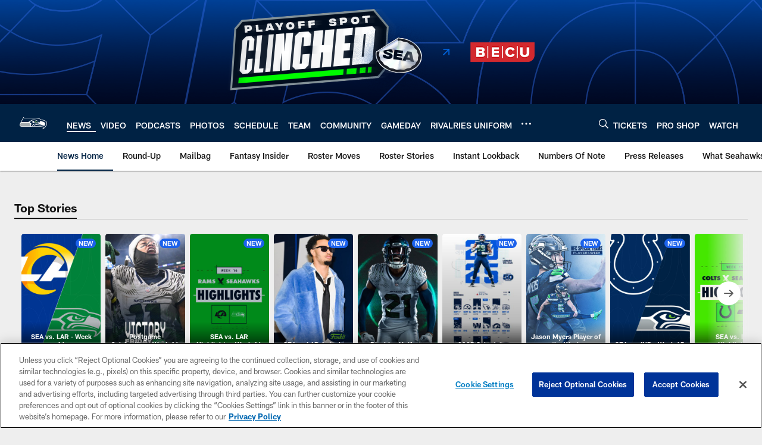

--- FILE ---
content_type: text/html; charset=utf-8
request_url: https://www.google.com/recaptcha/api2/aframe
body_size: 267
content:
<!DOCTYPE HTML><html><head><meta http-equiv="content-type" content="text/html; charset=UTF-8"></head><body><script nonce="eX2yx4OZ81TgdhjUaBq-Ew">/** Anti-fraud and anti-abuse applications only. See google.com/recaptcha */ try{var clients={'sodar':'https://pagead2.googlesyndication.com/pagead/sodar?'};window.addEventListener("message",function(a){try{if(a.source===window.parent){var b=JSON.parse(a.data);var c=clients[b['id']];if(c){var d=document.createElement('img');d.src=c+b['params']+'&rc='+(localStorage.getItem("rc::a")?sessionStorage.getItem("rc::b"):"");window.document.body.appendChild(d);sessionStorage.setItem("rc::e",parseInt(sessionStorage.getItem("rc::e")||0)+1);localStorage.setItem("rc::h",'1766405014004');}}}catch(b){}});window.parent.postMessage("_grecaptcha_ready", "*");}catch(b){}</script></body></html>

--- FILE ---
content_type: text/css
request_url: https://www.seahawks.com/compiledassets/theming/e49ccc0617270987b2662b4e56e5beae
body_size: 3237
content:
.d3-u-block-bypass{color:#024}.d3-o-hamburger .d3-o-hamburger__inner{background-color:#fff}.d3-o-hamburger .d3-o-hamburger__inner::before,.d3-o-hamburger .d3-o-hamburger__inner::after{background-color:#fff}.d3-o-table--sortable [class*="headerSort"]{color:#151515}.d3-legend--list a{color:#024}.nfl-o-table-pagination__previous,.nfl-o-table-pagination__next{color:#024}.nfl-o-table-pagination__previous :not(.nfl-o-icon--white) [class*="nfl-o-icon"]:hover,.nfl-o-table-pagination__next :not(.nfl-o-icon--white) [class*="nfl-o-icon"]:hover{fill:#024}.d3-o-promo-card--small{background-color:#69BE28 !important}.nfl-o-schedules-card button.nfl-o-schedules-card__btn-soldout.nfl-o-button--alert .nfl-o-icon--tickets-sold-out{fill:#69BE28}.nfl-o-anchor li a:hover{border-bottom-color:#024}.nfl-o-cta--primary,[class*="d3-l-module--hero"] .d3-o-media-object__cta .d3-o-button,.nfl-c-game-strip__btn-buy-tickets,.nfl-o-matchup-cards .nfl-o-matchup-cards__btn-buy-tickets,[class*="d3-o-promo-card--"] .d3-o-button,.nfl-o-cta--special{background-color:#69BE28;border-width:1px;border-style:solid;border-color:#69BE28;color:#024}.nfl-o-cta--primary:hover,[class*="d3-l-module--hero"] .d3-o-media-object__cta .d3-o-button:hover,.nfl-c-game-strip__btn-buy-tickets:hover,.nfl-o-matchup-cards .nfl-o-matchup-cards__btn-buy-tickets:hover,[class*="d3-o-promo-card--"] .d3-o-button:hover,.nfl-o-cta--special:hover{color:#69BE28;background-color:#024;border-color:#69BE28}.nfl-o-cta--secondary,.nfl-c-game-strip__cta.nfl-c-game-strip__cta--ingame .nfl-c-game-strip__cta-mwls:not(:empty)+.nfl-c-game-strip__cta-game .nfl-c-game-strip__btn-game-day{background-color:#024;color:#69BE28;border:1px solid #69BE28}.nfl-o-cta--secondary:hover,.nfl-c-game-strip__cta.nfl-c-game-strip__cta--ingame .nfl-c-game-strip__cta-mwls:not(:empty)+.nfl-c-game-strip__cta-game .nfl-c-game-strip__btn-game-day:hover{background-color:#69BE28;color:#024}.nfl-o-cta--link,.nfl-c-game-strip__link,.nfl-c-game-strip__btn-game-pass,.nfl-c-game-strip__btn-listen,.nfl-c-article .nfl-c-body-part--text h2 a,.nfl-c-article .nfl-c-body-part--text h3 a,.nfl-c-article .nfl-c-body-part--text h4 a,.nfl-c-article .nfl-c-body-part--text h5 a,.nfl-c-article .nfl-c-body-part--text li a,.nfl-c-article .nfl-c-body-part--text p a,.nfl-c-article .nfl-c-body-part--table-of-contents a,.nfl-c-article .nfl-c-custom-entity-table a,.nfl-c-article .nfl-c-body-part--table a,.nfl-c-article .nfl-c-body-part--document a,.nfl-c-article__related-links ul li,.nfl-c-article__body li a,.nfl-c-article__body p a,.nfl-o-matchup-cards--pre-game .nfl-o-matchup-cards__btn-game-day,.nfl-o-matchup-cards .nfl-o-matchup-cards__btn-game-pass,.nfl-o-matchup-cards .nfl-o-matchup-cards__btn-listen,.nfl-o-matchup-cards .nfl-o-matchup-cards__btn-sponsor,.nfl-o-headlinestack button[aria-selected^="true"],.nfl-o-headlinestack__button>a,.nfl-o-fevo--link-text-color,.d3-o-cta-bar__item--link-text-color a,[class*='d3-o-content-tray'] .d3-o-button,.nfl-o-anchor li,.nfl-o-biography a{color:#024}.nfl-o-cta[data-toggler-action="1"] [class*=nfl-o-icon]{fill:#024}.nfl-o-cta--rounded{color:#69BE28}.nfl-o-cta--rounded[aria-pressed="true"]{color:#024;background-color:#69BE28;border-color:#69BE28}.nfl-o-cta--rounded[aria-pressed="true"]:focus{outline-color:#69BE28}button.nfl-o-button.nfl-o-button--alert{color:#69BE28;border-color:#69BE28}.nfl-o-chat-flyout--has-color-schema-header-and-footer .nfl-o-chat-flyout__trigger{background-color:#024}.nfl-o-chat-flyout--has-color-schema-header-and-footer .nfl-o-chat-flyout__body{border-left-color:#024}.nfl-o-chat-flyout--has-color-schema-button-color .nfl-o-chat-flyout__trigger{background-color:#69BE28}.nfl-o-chat-flyout--has-color-schema-button-color .nfl-o-chat-flyout__body{border-left-color:#69BE28}.nfl-o-chat-flyout__body .nfl-o-placeholder--t_thumb_squared{background-image:url("https://static.nfl.com/static/content/public/static/wildcat/assets/img/logos/teams/SEA.svg")}.d3-o-contact-us__list .nfl-o-icon>svg{fill:#024}.d3-o-contact-us__item:hover{border-color:#024}.d3-o-contact-us__item-label{color:#024}[class*='d3-o-content-tray'] .d3-o-media-object__summary a{color:#024}.d3-o-cta-bar__item--button-color a{background-color:#69BE28;color:#024}.d3-o-cta-bar__item--header-footer-color a{color:#fff;background-color:#024}.nfl-o-fevo--button-color{background-color:#69BE28;color:#024}.nfl-o-fevo--header-footer-color{color:#fff;background-color:#024}.nfl-c-centerpiece.nfl-c-centerpiece--v2 .nfl-o-headlinestack .d3-o-tabs__wrap button[aria-selected^="true"]{color:#024}[class^="d3-o-link-bar"] .d3-o-link-bar__list--icon{background-color:#024}.d3-o-link-bar--horizontal__list li a,.d3-o-link-bar--vertical__list li a{color:#024}.nfl-o-matchup-cards .nfl-o-matchup-cards__btn-game-day{background-color:#69BE28;border-color:#69BE28;color:#024}.nfl-o-matchup-cards .nfl-h-highlight{color:#69BE28}.nfl-o-matchup-cards .nfl-h-underline::before{background-color:#69BE28}.nfl-o-matchup-cards .nfl-o-matchup-cards__media-add-calendar{color:#024}.nfl-o-matchup-cards--pre-game .nfl-o-matchup-cards__btn-game-day{background-color:#fff;border:1px solid #ccc;color:#024}.nfl-c-article .nfl-o-matchup-cards .nfl-o-matchup-cards__cta .nfl-o-matchup-cards__btn-game-day{background-color:#69BE28;border-color:#69BE28;color:#024}.d3-o-on-now-bar__header-status{color:#024;background-color:#69BE28}.d3-o-on-now-bar__info a:hover{color:#024}.d3-o-on-now-bar__close-button,.d3-o-on-now-bar__more-button{color:#024}.d3-o-on-now-bar__body-status{color:#024;background-color:#69BE28}.d3-o-on-now-bar__body-title a.d3-o-on-now-bar__body-title-name:hover{color:#69BE28}.nfl-o-pick-card__player-name a,.nfl-o-pick-card__editorial-links a,.nfl-o-pick-card__editors-details a,.nfl-o-pick-card__editors-details p a,.nfl-o-pick-card__editors-details li a{color:#024}.nfl-o-pick-card__player-name a{color:#024}.nfl-o-placeholder--t_editorial_landscape_8_desktop_mobile{background-image:url("https://static.nfl.com/static/content/public/static/wildcat/assets/img/logos/teams/SEA.svg")}.nfl-o-placeholder--t_editorial_landscape_8_desktop_mobile:after{background-image:url("https://static.clubs.nfl.com/seahawks/mtgsq9pxj9lesuq7fra6")}.nfl-o-placeholder--t_thumb_squared,.nfl-o-placeholder--t_person_squared_mobile{background-image:url("https://static.clubs.nfl.com/seahawks/mtgsq9pxj9lesuq7fra6")}.nfl-o-placeholder--t_portrait_mobile{background-image:url("https://res.cloudinary.com/nflclubs/seahawks/zvx9ccrdrz9jie92ygqp")}.d3-o-tabs--standings [aria-pressed="true"]{color:#024;background-color:#69BE28;border-color:#69BE28}.d3-o-tabs--overflow .d3-is-active a{background-color:#69BE28;color:#024}.nfl-o-tabs-bar--link-text-color .d3-o-tabs__list-item.d3-is-active a,.nfl-o-tabs-bar--link-text-color .d3-o-tabs__list-item a:hover{color:#024;border-bottom-color:#024}.nfl-o-tabs-bar--link-text-color .nfl-o-tabs-bar__prev .nfl-o-icon--left{fill:#024}.nfl-o-tabs-bar--button-color .d3-o-tabs__list-item.d3-is-active a,.nfl-o-tabs-bar--button-color .d3-o-tabs__list-item a:hover{color:#024;border-bottom-color:#024}.nfl-o-tabs-bar--button-color .nfl-o-tabs-bar__prev .nfl-o-icon--left{fill:#024}.nfl-o-tabs-bar--header-footer-color .d3-o-tabs__list-item.d3-is-active a,.nfl-o-tabs-bar--header-footer-color .d3-o-tabs__list-item a:hover{color:#fafafa;border-bottom-color:#fafafa}.nfl-o-tabs-bar--header-footer-color .nfl-o-tabs-bar__prev .nfl-o-icon--left{fill:#fafafa}@media (min-width: 768px){.nfl-o-person-tile::before,.nfl-t-person-tile--player::before{background-image:linear-gradient(to bottom, rgba(0,0,0,0.9), rgba(0,0,0,0.75) 99%), url("https://res.cloudinary.com/nflclubs/seahawks/yifzio4bimmq52ofxboo")}}@media (min-width: 768px){.nfl-t-person-tile--coach::before{background-image:linear-gradient(to bottom, rgba(0,0,0,0.9), rgba(0,0,0,0.75) 99%), url("https://res.cloudinary.com/nflclubs/seahawks/yifzio4bimmq52ofxboo")}}@media (min-width: 768px){.nfl-t-person-tile--staff::before{background-image:linear-gradient(to bottom, rgba(0,0,0,0.9), rgba(0,0,0,0.75) 99%), url("https://res.cloudinary.com/nflclubs/seahawks/yifzio4bimmq52ofxboo")}}@media (min-width: 768px){.nfl-t-person-tile--cheerleader::before{background-image:linear-gradient(to bottom, rgba(0,0,0,0.9), rgba(0,0,0,0.75) 99%), url("https://res.cloudinary.com/nflclubs/seahawks/zvx9ccrdrz9jie92ygqp")}}.d3-o-tabbed-controls-selector ul li{background-color:#024;color:#69BE28;border:0.5px solid #69BE28}.d3-o-tabbed-controls-selector ul li:hover,.d3-o-tabbed-controls-selector ul li.active{background-color:#69BE28}.d3-o-tabbed-controls-selector ul li:hover a,.d3-o-tabbed-controls-selector ul li.active a{color:#024}.nfl-c-body-part--document a{color:#024}.nfl-o-ranked-item .nfl-o-ranked-item__title a{color:#024}.nfl-c-body-part--table a{color:#024}.nfl-c-body-part--text li a,.nfl-c-body-part--text p a{color:#024}.nfl-c-accordion-group h2 strong{color:#024}.nfl-c-accordion-group__details a{color:#024}.d3-o-carousel.owl-carousel [class*="owl-dots"] .owl-dot.active span{background-color:#69BE28}.nfl-c-countdown{color:#fff;background-color:#024}.nfl-c-countdown--transparent-background,.nfl-c-countdown--transparent-background .nfl-c-countdown__footer{background-color:transparent}.nfl-c-countdown--button-theme{color:#024;background-color:#69BE28}.nfl-c-countdown--light-theme{color:#151515;background-color:#fff}.nfl-c-custom-promo--has-color-schema-header-footer-theme .nfl-c-custom-promo__content.d3-o-media-object{background-color:#024}.nfl-c-custom-promo--has-color-schema-button-theme .nfl-c-custom-promo__content.d3-o-media-object{background-color:#69BE28}.nfl-c-custom-promo--has-color-schema-header-footer-theme .nfl-c-custom-promo__body{color:#fff}.nfl-c-custom-promo--has-color-schema-link-color-on-white .nfl-c-custom-promo__body{color:#024}.nfl-c-custom-promo--has-color-schema-button-theme .nfl-c-custom-promo__body{color:#024}.nfl-c-custom-promo--has-cta-color-schema-link-color .nfl-c-custom-promo__cta a{color:#024}.nfl-c-custom-promo--has-cta-color-schema-link-color .nfl-c-custom-promo__cta a:hover{background-color:#024;border-color:#024}.nfl-c-event__header{color:#024}.nfl-c-event__description p a{color:#024}.d3-o-followbar__platform:hover{border-color:#024}.nfl-c-photo-album .nfl-c-photo-album__button-container .nfl-c-photo-album__grid-button--active .nfl-o-icon--grid{fill:#024 !important}.nfl-c-photo-album .nfl-c-photo-album__button-container .nfl-c-photo-album__list-button--active .nfl-o-icon--list{fill:#024 !important}.nfl-c-photo-album .nfl-c-photo-album__button-container .nfl-c-photo-album__carousel-button--active .nfl-o-icon--carousel{fill:#024 !important}.nfl-c-photo-album .nfl-c-photo-album__pictures-container .nfl-o-icon--left{fill:#024}@media (max-width: 1023px){.nfl-c-scoresplay__score-item::before{background-color:#024}}.nfl-o-media-object--player .d3-o-media-object__summary a{color:#024}.nfl-c-content-header--schedule .nfl-c-content-header__btn-open,.nfl-c-content-header--schedule .nfl-c-content-header__btn-close,.nfl-c-content-header--schedule .nfl-c-content-header__btn-add-calendar{color:#024}.nfl-c-find-channel .nfl-c-form__group .d3-o-button{background-color:#024;color:#69BE28;border:0.5px solid #69BE28}.nfl-c-find-channel .nfl-c-form__group .d3-o-button:hover{background-color:#69BE28;color:#024}.d3-o-footer .d3-o-footer__club-legal{background-color:#024;color:#fff}.d3-o-footer .d3-o-footer__club-copyright{color:#fff}@media (min-width: 1024px){.d3-o-footer .d3-o-footer__club-legal-links>li>a:hover{border-bottom-color:#fff}}.nfl-c-header .d3-o-nav__wrap{color:#fff;background-color:#024}.nfl-c-header .d3-o-nav--primary [class*=nfl-o-icon],.nfl-c-header .d3-o-nav__search [class*=nfl-o-icon]{fill:#fff}@media (max-width: 1023px){.nfl-c-header.d3-o-nav--is-open .d3-o-nav--primary{background-color:#024}}@media (min-width: 1024px){.nfl-c-header .d3-o-nav__list .d3-o-nav__item:hover,.nfl-c-header .d3-o-nav__list .d3-o-nav__item.d3-is-active{border-bottom:2px solid #fff}.nfl-c-header .d3-o-nav__list .d3-o-nav__dropdown{background-color:#024}}.nfl-c-header a[data-value=gigya_sign_in]:not([data-is-logged-in]){color:#024}@media (min-width: 1024px){.nfl-c-header .d3-o-nav__item[data-user-item].d3-o-nav__item--has-dropdown-submenu .d3-o-nav__menu-item-dropdown .d3-o-nav__item ul.d3-o-nav__list li:not(.d3-o-nav__link-category):hover{background-color:#024}.nfl-c-header .d3-o-nav__item[data-user-item].d3-o-nav__item--has-dropdown-submenu .d3-o-nav__menu-item-dropdown .d3-o-nav__item ul.d3-o-nav__list li.d3-o-nav__dropdown-user-name:hover,.nfl-c-header .d3-o-nav__item[data-user-item].d3-o-nav__item--has-dropdown-submenu .d3-o-nav__menu-item-dropdown .d3-o-nav__item ul.d3-o-nav__list li.d3-o-nav__dropdown-user-button:hover{background-color:unset}.nfl-c-header .d3-o-nav__item[data-user-item].d3-o-nav__item--has-dropdown-submenu .d3-o-nav__menu-item-dropdown .d3-o-nav__item ul.d3-o-nav__list li a[data-value=gigya_sign_in]:not([data-is-logged-in]){background-color:#024}.nfl-c-header .d3-o-nav__item[data-user-item].d3-o-nav__item--has-dropdown-submenu .d3-o-nav__menu-item-dropdown .d3-o-nav__item ul.d3-o-nav__list li a[data-value=gigya_sign_in][data-is-logged-in]{color:#024;border-color:#024}}.nfl-c-header.d3-o-search--is-open .d3-o-nav__search-result{background-color:#024;color:#fff}.nfl-c-header .d3-o-nav--secondary .d3-o-nav__list .d3-o-nav__item{border-bottom:2px solid white}.nfl-c-header .d3-o-nav--secondary .d3-o-nav__list .d3-o-nav__item.d3-is-active,.nfl-c-header .d3-o-nav--secondary .d3-o-nav__list .d3-o-nav__item:not(.nfl-o-subscribe):hover{color:#024;border-bottom:2px solid #024}.nfl-c-header .d3-o-nav--secondary .d3-o-nav__list .d3-o-nav__item.d3-is-active .d3-o-nav__item-label,.nfl-c-header .d3-o-nav--secondary .d3-o-nav__list .d3-o-nav__item:not(.nfl-o-subscribe):hover .d3-o-nav__item-label{border:none}.nfl-c-content-header--player-directory .nfl-c-player-directory__form .d3-o-button{background-color:#024;color:#69BE28;border:0.5px solid #69BE28}.nfl-c-content-header--player-directory .nfl-c-player-directory__form .d3-o-button:hover{background-color:#69BE28;color:#024}.nfl-c-player-directory__popular-players .d3-o-list__link{color:#024}.nfl-c-player-header .nfl-o-link--buy-jersey{background-color:#024;color:#69BE28}.nfl-c-player-header .nfl-o-link--buy-jersey .nfl-o-icon--shop{fill:#69BE28}.nfl-c-player-header .nfl-o-link--buy-jersey:hover,.nfl-c-player-header .nfl-o-link--buy-jersey.active{background-color:#69BE28;color:#024}.nfl-c-player-header .nfl-o-link--buy-jersey:hover .nfl-o-icon--shop,.nfl-c-player-header .nfl-o-link--buy-jersey.active .nfl-o-icon--shop{fill:#024}.nfl-c-team-tickets .d3-o-media-object__cta .d3-o-button{background-color:#69BE28;color:#024}.nfl-c-team-header .nfl-o-link--buy-gear{background-color:#024;color:#69BE28}.nfl-c-team-header .nfl-o-link--buy-gear .nfl-o-icon--shop{fill:#69BE28}.nfl-c-team-header .nfl-o-link--buy-gear:hover,.nfl-c-team-header .nfl-o-link--buy-gear.active{background-color:#69BE28;color:#024}.nfl-c-team-header .nfl-o-link--buy-gear:hover .nfl-o-icon--shop,.nfl-c-team-header .nfl-o-link--buy-gear.active .nfl-o-icon--shop{fill:#024}.nfl-c-author-profile-card__bio p a,.nfl-c-author-profile-card__bio a{color:#024}.nfl-c-promo.nfl-c-promo--banner{background-color:#024}.nfl-c-promo.nfl-c-promo--image{color:#69BE28}.nfl-c-promo.nfl-c-promo--marketing1.nfl-c-promo--header-color-text .d3-o-media-object__title{color:#024}.nfl-c-promo.nfl-c-promo--marketing1.nfl-c-promo--button-color-text .d3-o-media-object__title{color:#69BE28}.nfl-c-promo.nfl-c-promo--marketing2.nfl-c-promo--header-color-text .d3-o-media-object__body{color:#024}.nfl-c-promo.nfl-c-promo--marketing2.nfl-c-promo--button-color-text .d3-o-media-object__body{color:#69BE28}.nfl-c-promo.nfl-c-promo--marketing3.nfl-c-promo--header-color-text h2,.nfl-c-promo.nfl-c-promo--marketing3.nfl-c-promo--header-color-text ul li,.nfl-c-promo.nfl-c-promo--marketing3.nfl-c-promo--header-color-text ol li{color:#024}.nfl-c-promo.nfl-c-promo--marketing3.nfl-c-promo--header-color-text h2:before{background-color:#024}.nfl-c-promo.nfl-c-promo--marketing3.nfl-c-promo--button-color-text h2,.nfl-c-promo.nfl-c-promo--marketing3.nfl-c-promo--button-color-text ul li,.nfl-c-promo.nfl-c-promo--marketing3.nfl-c-promo--button-color-text ol li{color:#69BE28}.nfl-c-promo.nfl-c-promo--marketing3.nfl-c-promo--button-color-text h2:before{background-color:#69BE28}.nfl-c-promo.nfl-c-promo--marketing3.nfl-c-promo--header-color-hyperlink ul li a,.nfl-c-promo.nfl-c-promo--marketing3.nfl-c-promo--header-color-hyperlink ol li a{color:#024}.nfl-c-promo.nfl-c-promo--marketing3.nfl-c-promo--button-color-hyperlink ul li a,.nfl-c-promo.nfl-c-promo--marketing3.nfl-c-promo--button-color-hyperlink ol li a{color:#69BE28}.nfl-c-promo.nfl-c-promo--banner-with-cta.nfl-c-promo--has-white-bg .d3-o-media-object__title a{color:#024}.nfl-c-promo.nfl-c-promo--banner-with-cta.nfl-c-promo--header-color-hyperlink .nfl-o-cta{background-color:#024;color:#fff}.nfl-c-promo.nfl-c-promo--banner-with-cta.nfl-c-promo--header-color-text .d3-o-media-object__title strong,.nfl-c-promo.nfl-c-promo--banner-with-cta.nfl-c-promo--header-color-text .d3-o-media-object__title b{color:#024}.nfl-c-promo.nfl-c-promo--banner-with-cta.nfl-c-promo--button-color-hyperlink .nfl-o-cta{background-color:#69BE28;color:#024}.nfl-c-promo.nfl-c-promo--banner-with-cta.nfl-c-promo--button-color-text .d3-o-media-object__title strong,.nfl-c-promo.nfl-c-promo--banner-with-cta.nfl-c-promo--button-color-text .d3-o-media-object__title b{color:#69BE28}.nfl-c-game-strip-v2__link{color:#024}@media (min-width: 1024px){.nfl-c-game-strip-v2__body--live{border-top-color:#69BE28}}.nfl-c-game-strip-v2__live-data .nfl-h-highlight{color:#69BE28}@media (min-width: 1024px){.nfl-c-game-strip-v2__live-data .nfl-h-highlight--background{background-color:#69BE28}}@media (max-width: 1023px){.nfl-c-game-strip-v2__live-data .nfl-h-highlight--background{color:#69BE28;border-bottom-color:#69BE28}.nfl-c-game-strip-v2__live-data__bullet{color:#69BE28}}.nfl-c-mixed-content-carousel{--swiper-theme-color: #024;--swiper-pagination-color: #024;--swiper-navigation-color: #024}.nfl-c-mixed-content-carousel__progress-bar-percent{background-color:var(--swiper-pagination-color, #024)}.nfl-c-table-comparison th:not([data-has-bkg-color-button-theme]) .nfl-c-table-comparison__cell-checkmark[data-is-checked],.nfl-c-table-comparison td:not([data-has-bkg-color-button-theme]) .nfl-c-table-comparison__cell-checkmark[data-is-checked]{filter:invert(100%)}.nfl-c-table-comparison__cell-cta--primary{background:#69BE28;color:#024}@media (min-width: 768px){.nfl-c-table-comparison th[data-has-bkg-color-button-theme],.nfl-c-table-comparison td[data-has-bkg-color-button-theme]{background-color:#69BE28;color:#024}}@media (max-width: 767px){.nfl-c-table-comparison__cell-cta--secondary{background:#69BE28;color:#024}}


--- FILE ---
content_type: text/javascript; charset=utf-8
request_url: https://auth-id.seahawks.com/accounts.webSdkBootstrap?apiKey=3_N2Nfy3hs4Kj8hwqJBsYK7IoMCxfHq7nNyreS8AHADyPdJxFMfzqfy_B34MhUGV19&pageURL=https%3A%2F%2Fwww.seahawks.com%2Fnews%2Fseattle-seahawks-wide-receiver-tyler-lockett-running-back-thomas-rawls-qu-141106&sdk=js_latest&sdkBuild=18148&format=json
body_size: 419
content:
{
  "callId": "019b45f1746777558547b5c59eba76bc",
  "errorCode": 0,
  "apiVersion": 2,
  "statusCode": 200,
  "statusReason": "OK",
  "time": "2025-12-22T12:03:30.552Z",
  "hasGmid": "ver4"
}